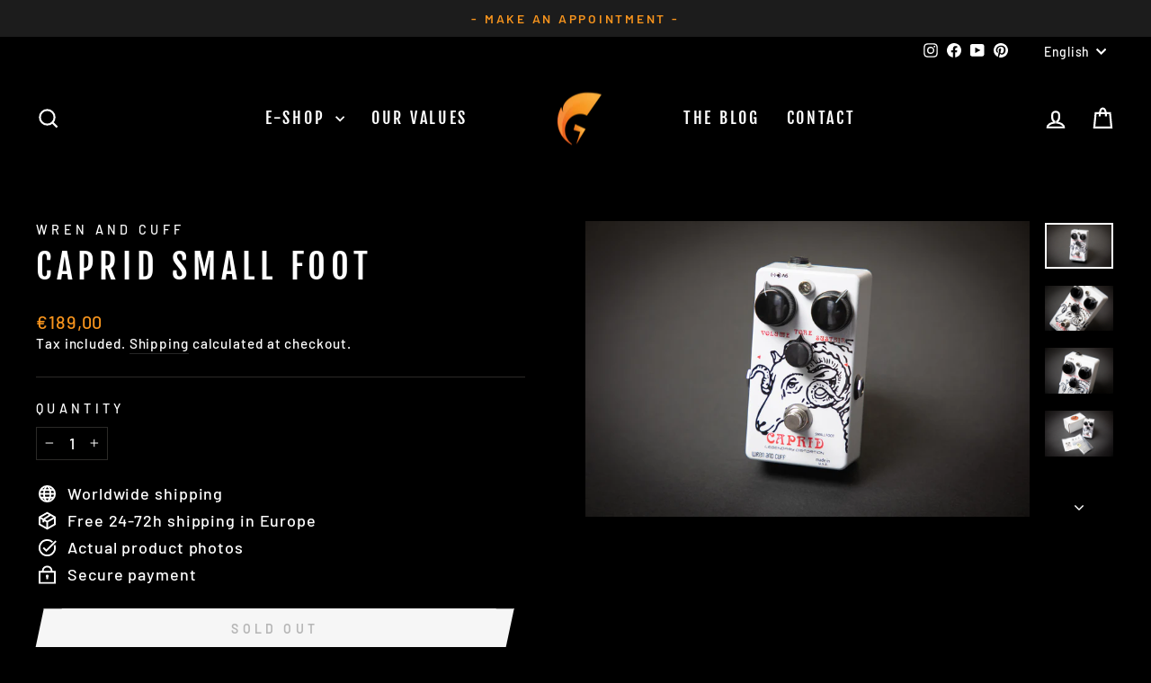

--- FILE ---
content_type: text/html; charset=utf-8
request_url: https://www.guitarsrebellion.com/en/variants/39393096794159/?section_id=store-availability
body_size: -303
content:
<div id="shopify-section-store-availability" class="shopify-section"><div
  data-section-id="store-availability"
  data-section-type="store-availability"><div class="store-availability"><svg aria-hidden="true" focusable="false" role="presentation" class="icon icon-out-of-stock" viewBox="0 0 12 13"><path fill-rule="evenodd" clip-rule="evenodd" d="m7.414 6.5 4.293-4.293A.999.999 0 1 0 10.293.793L6 5.086 1.707.793A.999.999 0 1 0 .293 2.207L4.586 6.5.293 10.793a.999.999 0 1 0 1.414 1.414L6 7.914l4.293 4.293a.997.997 0 0 0 1.414 0 .999.999 0 0 0 0-1.414L7.414 6.5z" fill="#212B36"/></svg><div class="store-availability__info"><p>
            Pickup currently unavailable at <strong>Guitars Rebellion Showroom</strong>
          </p></div>
    </div>

    <div id="StoreAvailabilityDrawer" class="drawer drawer--right text-left">
      <div class="drawer__contents">
        <div class="drawer__fixed-header">
          <div class="drawer__header appear-animation appear-delay-1">
            <div class="drawer__title">
              <div data-availability-product-title></div>
              
            </div>
            <div class="drawer__close">
              <button type="button" class="drawer__close-button js-drawer-close">
                <svg aria-hidden="true" focusable="false" role="presentation" class="icon icon-close" viewBox="0 0 64 64"><title>icon-X</title><path d="m19 17.61 27.12 27.13m0-27.12L19 44.74"/></svg>
                <span class="icon__fallback-text">Close cart</span>
              </button>
            </div>
          </div>
        </div>

        <div class="drawer__inner">
          <div class="drawer__scrollable">
            <div class="appear-animation appear-delay-2"><div class="store-availability"><svg aria-hidden="true" focusable="false" role="presentation" class="icon icon-out-of-stock" viewBox="0 0 12 13"><path fill-rule="evenodd" clip-rule="evenodd" d="m7.414 6.5 4.293-4.293A.999.999 0 1 0 10.293.793L6 5.086 1.707.793A.999.999 0 1 0 .293 2.207L4.586 6.5.293 10.793a.999.999 0 1 0 1.414 1.414L6 7.914l4.293 4.293a.997.997 0 0 0 1.414 0 .999.999 0 0 0 0-1.414L7.414 6.5z" fill="#212B36"/></svg><div class="store-availability__info">
                    <div>
                      <strong>
                        Guitars Rebellion Showroom
                      </strong>
                    </div>
                    <p class="store-availability__small">Pickup currently unavailable
</p><div class="store-availability__small">
                      <p>5 bis rue Rene Goscinny<br>75013 Paris<br>France</p>
<p>
                          +33145864980
                        </p></div>
                  </div>
                </div></div>
          </div>
        </div>
      </div>
    </div></div>


</div>